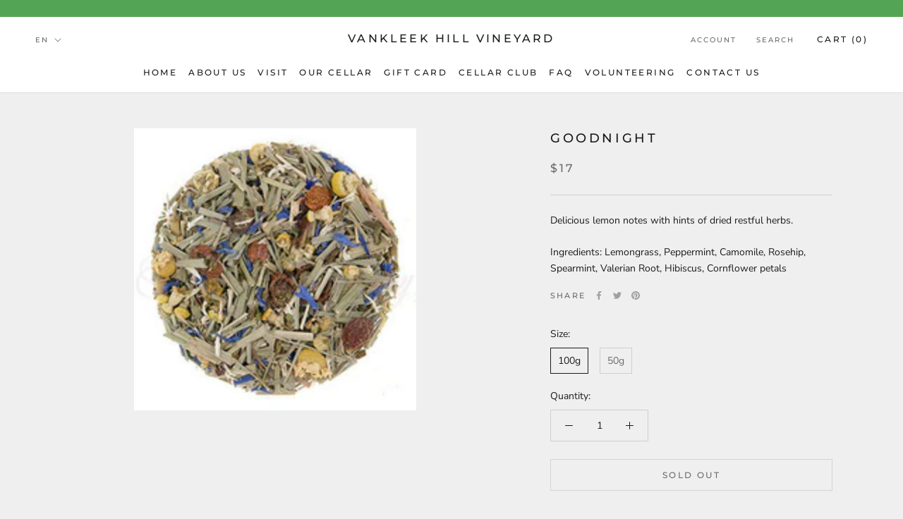

--- FILE ---
content_type: text/javascript
request_url: https://vankleekhillvineyard.com/cdn/shop/t/2/assets/custom.js?v=183944157590872491501612334722
body_size: -760
content:
//# sourceMappingURL=/cdn/shop/t/2/assets/custom.js.map?v=183944157590872491501612334722
